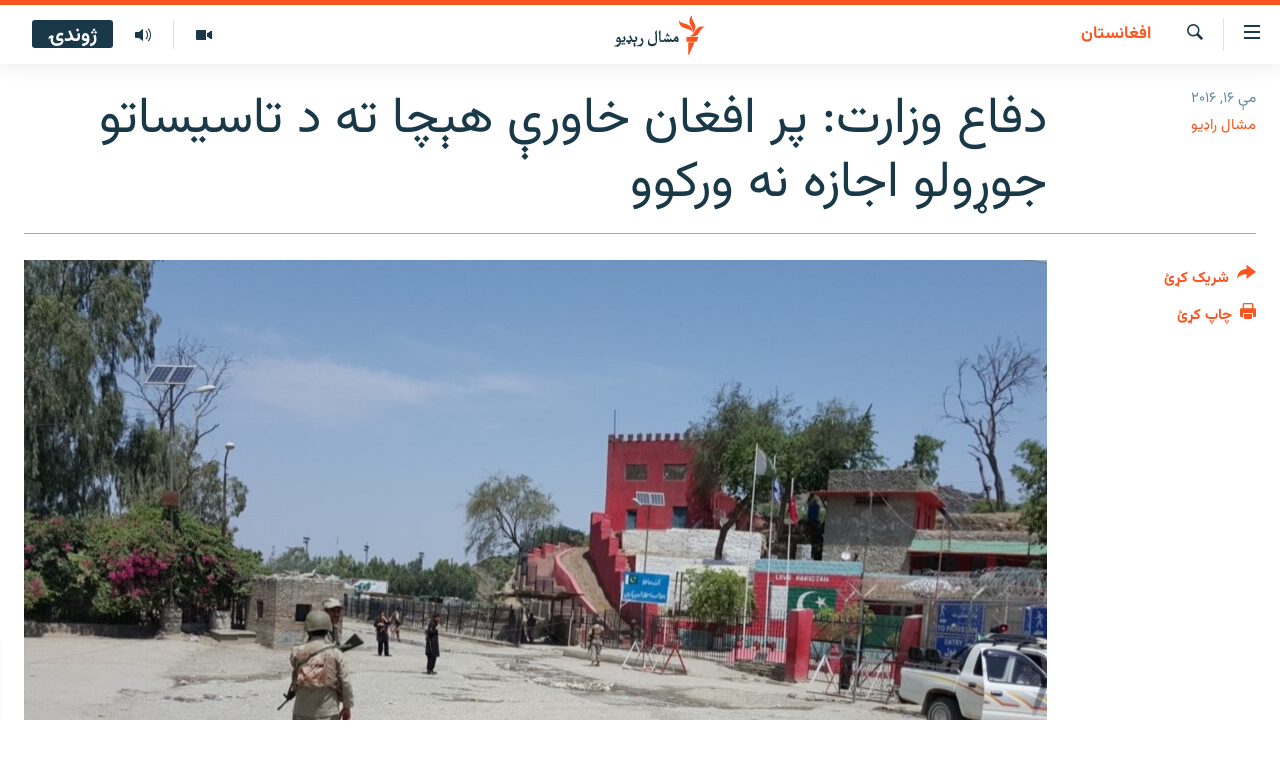

--- FILE ---
content_type: text/html; charset=utf-8
request_url: https://www.mashaalradio.com/a/27737093.html
body_size: 15499
content:

<!DOCTYPE html>
<html lang="ps" dir="rtl" class="no-js">
<head>
<link href="/Content/responsive/RFE/ur-PK/RFE-ur-PK.css?&amp;av=0.0.0.0&amp;cb=370" rel="stylesheet"/>
<script src="https://tags.mashaalradio.com/rferl-pangea/prod/utag.sync.js"></script> <script type='text/javascript' src='https://www.youtube.com/iframe_api' async></script>
<link rel="manifest" href="/manifest.json">
<script type="text/javascript">
//a general 'js' detection, must be on top level in <head>, due to CSS performance
document.documentElement.className = "js";
var cacheBuster = "370";
var appBaseUrl = "/";
var imgEnhancerBreakpoints = [0, 144, 256, 408, 650, 1023, 1597];
var isLoggingEnabled = false;
var isPreviewPage = false;
var isLivePreviewPage = false;
if (!isPreviewPage) {
window.RFE = window.RFE || {};
window.RFE.cacheEnabledByParam = window.location.href.indexOf('nocache=1') === -1;
const url = new URL(window.location.href);
const params = new URLSearchParams(url.search);
// Remove the 'nocache' parameter
params.delete('nocache');
// Update the URL without the 'nocache' parameter
url.search = params.toString();
window.history.replaceState(null, '', url.toString());
} else {
window.addEventListener('load', function() {
const links = window.document.links;
for (let i = 0; i < links.length; i++) {
links[i].href = '#';
links[i].target = '_self';
}
})
}
var pwaEnabled = false;
var swCacheDisabled;
</script>
<meta charset="utf-8" />
<title>دفاع وزارت: پر افغان خاورې هېچا ته د تاسیساتو جوړولو اجازه نه ورکوو</title>
<meta name="description" content="دا په داسې حال کې ده چې ځینو پاکستانيو ورځپاڼو خبر ورکړی چې د تورخم په سیمه کې د ډیورند کرښې ته څېرمه پاکستاني ځواکونو بیا د تاسیساتو جوړول پیل کړي دي." />
<meta name="keywords" content="افغانستان" />
<meta name="viewport" content="width=device-width, initial-scale=1.0" />
<meta http-equiv="X-UA-Compatible" content="IE=edge" />
<meta name="robots" content="max-image-preview:large"><meta property="fb:pages" content="283201628374188" />
<meta name="google-site-verification" content="C3pCXRA2wZEuhWSTlUZCyRINOLWqfeOhbQn1ph__Cg0" />
<link href="https://www.mashaalradio.com/a/27737093.html" rel="canonical" />
<meta name="apple-mobile-web-app-title" content="مشال راډیو" />
<meta name="apple-mobile-web-app-status-bar-style" content="black" />
<meta name="apple-itunes-app" content="app-id=475986784, app-argument=//27737093.rtl" />
<meta property="fb:admins" content="فېسبوک ای ډي شمېره" />
<meta content="دفاع وزارت: پر افغان خاورې هېچا ته د تاسیساتو جوړولو اجازه نه ورکوو" property="og:title" />
<meta content="دا په داسې حال کې ده چې ځینو پاکستانيو ورځپاڼو خبر ورکړی چې د تورخم په سیمه کې د ډیورند کرښې ته څېرمه پاکستاني ځواکونو بیا د تاسیساتو جوړول پیل کړي دي." property="og:description" />
<meta content="article" property="og:type" />
<meta content="https://www.mashaalradio.com/a/27737093.html" property="og:url" />
<meta content="مشال راډيو" property="og:site_name" />
<meta content="https://www.facebook.com/mashaalradio" property="article:publisher" />
<meta content="https://gdb.rferl.org/538c4fad-6401-44d4-b93c-949319fe9cac_w1200_h630.jpg" property="og:image" />
<meta content="1200" property="og:image:width" />
<meta content="630" property="og:image:height" />
<meta content="568280086670706" property="fb:app_id" />
<meta content="مشال راډیو" name="Author" />
<meta content="summary_large_image" name="twitter:card" />
<meta content="@Mashaalradio" name="twitter:site" />
<meta content="https://gdb.rferl.org/538c4fad-6401-44d4-b93c-949319fe9cac_w1200_h630.jpg" name="twitter:image" />
<meta content="دفاع وزارت: پر افغان خاورې هېچا ته د تاسیساتو جوړولو اجازه نه ورکوو" name="twitter:title" />
<meta content="دا په داسې حال کې ده چې ځینو پاکستانيو ورځپاڼو خبر ورکړی چې د تورخم په سیمه کې د ډیورند کرښې ته څېرمه پاکستاني ځواکونو بیا د تاسیساتو جوړول پیل کړي دي." name="twitter:description" />
<link rel="amphtml" href="https://www.mashaalradio.com/amp/27737093.html" />
<script type="application/ld+json">{"articleSection":"افغانستان","isAccessibleForFree":true,"headline":"دفاع وزارت: پر افغان خاورې هېچا ته د تاسیساتو جوړولو اجازه نه ورکوو","inLanguage":"ur-PK","keywords":"افغانستان","author":{"@type":"Person","url":"https://www.mashaalradio.com/author/مشال-راډیو/ubk_qv","description":"مشال راډیو د ۲۰۱۰ز کال د جنورۍ له ۱۵مې راهیسې د خیبر پښتونخوا، د بلوچستان پښتون مېشته سیمو او د ډېورنډ له کرښې سره د افغانستان پښتون مېشته سیمو لپاره خپرونې کوي.","image":{"@type":"ImageObject","url":"https://gdb.rferl.org/e9749c1c-c480-4e56-9dfc-08a353902657.jpg"},"name":"مشال راډیو"},"datePublished":"2016-05-16 08:27:13Z","dateModified":"2016-05-16 08:29:13Z","publisher":{"logo":{"width":512,"height":220,"@type":"ImageObject","url":"https://www.mashaalradio.com/Content/responsive/RFE/ur-PK/img/logo.png"},"@type":"NewsMediaOrganization","url":"https://www.mashaalradio.com","sameAs":["https://www.facebook.com/mashaalradio","https://twitter.com/Mashaalradio","https://www.youtube.com/user/mashaalradio","https://www.instagram.com/mashaalradio/"],"name":"مشال راډیو","alternateName":"مشال رېډیو\r\nمشال ریډیو"},"@context":"https://schema.org","@type":"NewsArticle","mainEntityOfPage":"https://www.mashaalradio.com/a/27737093.html","url":"https://www.mashaalradio.com/a/27737093.html","description":"دا په داسې حال کې ده چې ځینو پاکستانيو ورځپاڼو خبر ورکړی چې د تورخم په سیمه کې د ډیورند کرښې ته څېرمه پاکستاني ځواکونو بیا د تاسیساتو جوړول پیل کړي دي.","image":{"width":1080,"height":608,"@type":"ImageObject","url":"https://gdb.rferl.org/538c4fad-6401-44d4-b93c-949319fe9cac_w1080_h608.jpg"},"name":"دفاع وزارت: پر افغان خاورې هېچا ته د تاسیساتو جوړولو اجازه نه ورکوو"}</script>
<script src="/Scripts/responsive/infographics.b?v=dVbZ-Cza7s4UoO3BqYSZdbxQZVF4BOLP5EfYDs4kqEo1&amp;av=0.0.0.0&amp;cb=370"></script>
<script src="/Scripts/responsive/loader.b?v=Q26XNwrL6vJYKjqFQRDnx01Lk2pi1mRsuLEaVKMsvpA1&amp;av=0.0.0.0&amp;cb=370"></script>
<link rel="icon" type="image/svg+xml" href="/Content/responsive/RFE/img/webApp/favicon.svg" />
<link rel="alternate icon" href="/Content/responsive/RFE/img/webApp/favicon.ico" />
<link rel="mask-icon" color="#ea6903" href="/Content/responsive/RFE/img/webApp/favicon_safari.svg" />
<link rel="apple-touch-icon" sizes="152x152" href="/Content/responsive/RFE/img/webApp/ico-152x152.png" />
<link rel="apple-touch-icon" sizes="144x144" href="/Content/responsive/RFE/img/webApp/ico-144x144.png" />
<link rel="apple-touch-icon" sizes="114x114" href="/Content/responsive/RFE/img/webApp/ico-114x114.png" />
<link rel="apple-touch-icon" sizes="72x72" href="/Content/responsive/RFE/img/webApp/ico-72x72.png" />
<link rel="apple-touch-icon-precomposed" href="/Content/responsive/RFE/img/webApp/ico-57x57.png" />
<link rel="icon" sizes="192x192" href="/Content/responsive/RFE/img/webApp/ico-192x192.png" />
<link rel="icon" sizes="128x128" href="/Content/responsive/RFE/img/webApp/ico-128x128.png" />
<meta name="msapplication-TileColor" content="#ffffff" />
<meta name="msapplication-TileImage" content="/Content/responsive/RFE/img/webApp/ico-144x144.png" />
<link rel="preload" href="/Content/responsive/fonts/Vazirmatn-Regular.woff2" type="font/woff2" as="font" crossorigin="anonymous" />
<link rel="alternate" type="application/rss+xml" title="RFE/RL - Top Stories [RSS]" href="/api/" />
<link rel="sitemap" type="application/rss+xml" href="/sitemap.xml" />
</head>
<body class=" nav-no-loaded cc_theme pg-article print-lay-article js-category-to-nav nojs-images ">
<script type="text/javascript" >
var analyticsData = {url:"https://www.mashaalradio.com/a/27737093.html",property_id:"438",article_uid:"27737093",page_title:"دفاع وزارت: پر افغان خاورې هېچا ته د تاسیساتو جوړولو اجازه نه ورکوو",page_type:"article",content_type:"article",subcontent_type:"article",last_modified:"2016-05-16 08:29:13Z",pub_datetime:"2016-05-16 08:27:13Z",pub_year:"2016",pub_month:"05",pub_day:"16",pub_hour:"08",pub_weekday:"Monday",section:"افغانستان",english_section:"afghanistan",byline:"مشال راډیو",categories:"afghanistan",domain:"www.mashaalradio.com",language:"Pashto",language_service:"RFERL Radio Mashall",platform:"web",copied:"no",copied_article:"",copied_title:"",runs_js:"Yes",cms_release:"8.44.0.0.370",enviro_type:"prod",slug:"",entity:"RFE",short_language_service:"PAK",platform_short:"W",page_name:"دفاع وزارت: پر افغان خاورې هېچا ته د تاسیساتو جوړولو اجازه نه ورکوو"};
</script>
<noscript><iframe src="https://www.googletagmanager.com/ns.html?id=GTM-WXZBPZ" height="0" width="0" style="display:none;visibility:hidden"></iframe></noscript><script type="text/javascript" data-cookiecategory="analytics">
var gtmEventObject = Object.assign({}, analyticsData, {event: 'page_meta_ready'});window.dataLayer = window.dataLayer || [];window.dataLayer.push(gtmEventObject);
if (top.location === self.location) { //if not inside of an IFrame
var renderGtm = "true";
if (renderGtm === "true") {
(function(w,d,s,l,i){w[l]=w[l]||[];w[l].push({'gtm.start':new Date().getTime(),event:'gtm.js'});var f=d.getElementsByTagName(s)[0],j=d.createElement(s),dl=l!='dataLayer'?'&l='+l:'';j.async=true;j.src='//www.googletagmanager.com/gtm.js?id='+i+dl;f.parentNode.insertBefore(j,f);})(window,document,'script','dataLayer','GTM-WXZBPZ');
}
}
</script>
<!--Analytics tag js version start-->
<script type="text/javascript" data-cookiecategory="analytics">
var utag_data = Object.assign({}, analyticsData, {});
if(typeof(TealiumTagFrom)==='function' && typeof(TealiumTagSearchKeyword)==='function') {
var utag_from=TealiumTagFrom();var utag_searchKeyword=TealiumTagSearchKeyword();
if(utag_searchKeyword!=null && utag_searchKeyword!=='' && utag_data["search_keyword"]==null) utag_data["search_keyword"]=utag_searchKeyword;if(utag_from!=null && utag_from!=='') utag_data["from"]=TealiumTagFrom();}
if(window.top!== window.self&&utag_data.page_type==="snippet"){utag_data.page_type = 'iframe';}
try{if(window.top!==window.self&&window.self.location.hostname===window.top.location.hostname){utag_data.platform = 'self-embed';utag_data.platform_short = 'se';}}catch(e){if(window.top!==window.self&&window.self.location.search.includes("platformType=self-embed")){utag_data.platform = 'cross-promo';utag_data.platform_short = 'cp';}}
(function(a,b,c,d){ a="https://tags.mashaalradio.com/rferl-pangea/prod/utag.js"; b=document;c="script";d=b.createElement(c);d.src=a;d.type="text/java"+c;d.async=true; a=b.getElementsByTagName(c)[0];a.parentNode.insertBefore(d,a); })();
</script>
<!--Analytics tag js version end-->
<!-- Analytics tag management NoScript -->
<noscript>
<img style="position: absolute; border: none;" src="https://ssc.mashaalradio.com/b/ss/bbgprod,bbgentityrferl/1/G.4--NS/390686034?pageName=rfe%3apak%3aw%3aarticle%3a%d8%af%d9%81%d8%a7%d8%b9%20%d9%88%d8%b2%d8%a7%d8%b1%d8%aa%3a%20%d9%be%d8%b1%20%d8%a7%d9%81%d8%ba%d8%a7%d9%86%20%d8%ae%d8%a7%d9%88%d8%b1%db%90%20%d9%87%db%90%da%86%d8%a7%20%d8%aa%d9%87%20%d8%af%20%d8%aa%d8%a7%d8%b3%db%8c%d8%b3%d8%a7%d8%aa%d9%88%20%d8%ac%d9%88%da%93%d9%88%d9%84%d9%88%20%d8%a7%d8%ac%d8%a7%d8%b2%d9%87%20%d9%86%d9%87%20%d9%88%d8%b1%da%a9%d9%88%d9%88&amp;c6=%d8%af%d9%81%d8%a7%d8%b9%20%d9%88%d8%b2%d8%a7%d8%b1%d8%aa%3a%20%d9%be%d8%b1%20%d8%a7%d9%81%d8%ba%d8%a7%d9%86%20%d8%ae%d8%a7%d9%88%d8%b1%db%90%20%d9%87%db%90%da%86%d8%a7%20%d8%aa%d9%87%20%d8%af%20%d8%aa%d8%a7%d8%b3%db%8c%d8%b3%d8%a7%d8%aa%d9%88%20%d8%ac%d9%88%da%93%d9%88%d9%84%d9%88%20%d8%a7%d8%ac%d8%a7%d8%b2%d9%87%20%d9%86%d9%87%20%d9%88%d8%b1%da%a9%d9%88%d9%88&amp;v36=8.44.0.0.370&amp;v6=D=c6&amp;g=https%3a%2f%2fwww.mashaalradio.com%2fa%2f27737093.html&amp;c1=D=g&amp;v1=D=g&amp;events=event1,event52&amp;c16=rferl%20radio%20mashall&amp;v16=D=c16&amp;c5=afghanistan&amp;v5=D=c5&amp;ch=%d8%a7%d9%81%d8%ba%d8%a7%d9%86%d8%b3%d8%aa%d8%a7%d9%86&amp;c15=pashto&amp;v15=D=c15&amp;c4=article&amp;v4=D=c4&amp;c14=27737093&amp;v14=D=c14&amp;v20=no&amp;c17=web&amp;v17=D=c17&amp;mcorgid=518abc7455e462b97f000101%40adobeorg&amp;server=www.mashaalradio.com&amp;pageType=D=c4&amp;ns=bbg&amp;v29=D=server&amp;v25=rfe&amp;v30=438&amp;v105=D=User-Agent " alt="analytics" width="1" height="1" /></noscript>
<!-- End of Analytics tag management NoScript -->
<!--*** Accessibility links - For ScreenReaders only ***-->
<section>
<div class="sr-only">
<h2>د لاسرسي ځای</h2>
<ul>
<li><a href="#content" data-disable-smooth-scroll="1">عمومي پاڼې یا موضوع ته لاړ شئ</a></li>
<li><a href="#navigation" data-disable-smooth-scroll="1">عمومي یا کورپاڼې ته لاړ شئ</a></li>
<li><a href="#txtHeaderSearch" data-disable-smooth-scroll="1">لټون ته ورشئ</a></li>
</ul>
</div>
</section>
<div dir="rtl">
<div id="page">
<aside>
<div class="c-lightbox overlay-modal">
<div class="c-lightbox__intro">
<h2 class="c-lightbox__intro-title"></h2>
<button class="btn btn--rounded c-lightbox__btn c-lightbox__intro-next" title="بل">
<span class="ico ico--rounded ico-chevron-forward"></span>
<span class="sr-only">بل</span>
</button>
</div>
<div class="c-lightbox__nav">
<button class="btn btn--rounded c-lightbox__btn c-lightbox__btn--close" title="بندول">
<span class="ico ico--rounded ico-close"></span>
<span class="sr-only">بندول</span>
</button>
<button class="btn btn--rounded c-lightbox__btn c-lightbox__btn--prev" title="پخوانی">
<span class="ico ico--rounded ico-chevron-backward"></span>
<span class="sr-only">پخوانی</span>
</button>
<button class="btn btn--rounded c-lightbox__btn c-lightbox__btn--next" title="بل">
<span class="ico ico--rounded ico-chevron-forward"></span>
<span class="sr-only">بل</span>
</button>
</div>
<div class="c-lightbox__content-wrap">
<figure class="c-lightbox__content">
<span class="c-spinner c-spinner--lightbox">
<img src="/Content/responsive/img/player-spinner.png"
alt="تم شئ"
title="تم شئ" />
</span>
<div class="c-lightbox__img">
<div class="thumb">
<img src="" alt="" />
</div>
</div>
<figcaption>
<div class="c-lightbox__info c-lightbox__info--foot">
<span class="c-lightbox__counter"></span>
<span class="caption c-lightbox__caption"></span>
</div>
</figcaption>
</figure>
</div>
<div class="hidden">
<div class="content-advisory__box content-advisory__box--lightbox">
<span class="content-advisory__box-text">په دې انځور کې ځېنې هغه شیان ښودل شوي چې د ځېنو لپاره ښايي د خپګان یا غوسې وړ وګرځي.</span>
<button class="btn btn--transparent content-advisory__box-btn m-t-md" value="text" type="button">
<span class="btn__text">
د لیدو لپاره کلېک وکړئ
</span>
</button>
</div>
</div>
</div>
<div class="print-dialogue">
<div class="container">
<h3 class="print-dialogue__title section-head">د پرنټولو لارې</h3>
<div class="print-dialogue__opts">
<ul class="print-dialogue__opt-group">
<li class="form__group form__group--checkbox">
<input class="form__check " id="checkboxImages" name="checkboxImages" type="checkbox" checked="checked" />
<label for="checkboxImages" class="form__label m-t-md">انځورونه</label>
</li>
<li class="form__group form__group--checkbox">
<input class="form__check " id="checkboxMultimedia" name="checkboxMultimedia" type="checkbox" checked="checked" />
<label for="checkboxMultimedia" class="form__label m-t-md">انځور او ویډیو</label>
</li>
</ul>
<ul class="print-dialogue__opt-group">
<li class="form__group form__group--checkbox">
<input class="form__check " id="checkboxEmbedded" name="checkboxEmbedded" type="checkbox" checked="checked" />
<label for="checkboxEmbedded" class="form__label m-t-md">له بهره تړل شوی مطلب</label>
</li>
<li class="form__group form__group--checkbox">
<input class="form__check " id="checkboxComments" name="checkboxComments" type="checkbox" />
<label for="checkboxComments" class="form__label m-t-md">تبصرې</label>
</li>
</ul>
</div>
<div class="print-dialogue__buttons">
<button class="btn btn--secondary close-button" type="button" title="لغو کړئ">
<span class="btn__text ">لغو کړئ</span>
</button>
<button class="btn btn-cust-print m-l-sm" type="button" title="چاپ کړئ">
<span class="btn__text ">چاپ کړئ</span>
</button>
</div>
</div>
</div>
<div class="ctc-message pos-fix">
<div class="ctc-message__inner">دا لېنک کاپي شو</div>
</div>
</aside>
<div class="hdr-20 hdr-20--big">
<div class="hdr-20__inner">
<div class="hdr-20__max pos-rel">
<div class="hdr-20__side hdr-20__side--primary d-flex">
<label data-for="main-menu-ctrl" data-switcher-trigger="true" data-switch-target="main-menu-ctrl" class="burger hdr-trigger pos-rel trans-trigger" data-trans-evt="click" data-trans-id="menu">
<span class="ico ico-close hdr-trigger__ico hdr-trigger__ico--close burger__ico burger__ico--close"></span>
<span class="ico ico-menu hdr-trigger__ico hdr-trigger__ico--open burger__ico burger__ico--open"></span>
</label>
<div class="menu-pnl pos-fix trans-target" data-switch-target="main-menu-ctrl" data-trans-id="menu">
<div class="menu-pnl__inner">
<nav class="main-nav menu-pnl__item menu-pnl__item--first">
<ul class="main-nav__list accordeon" data-analytics-tales="false" data-promo-name="link" data-location-name="nav,secnav">
<li class="main-nav__item">
<a class="main-nav__item-name main-nav__item-name--link" href="https://www.mashaalradio.com/" title="کور" >کور</a>
</li>
<li class="main-nav__item">
<a class="main-nav__item-name main-nav__item-name--link" href="/خبرونه" title="لنډ خبرونه" data-item-name="news" >لنډ خبرونه</a>
</li>
<li class="main-nav__item">
<a class="main-nav__item-name main-nav__item-name--link" href="/pakhtunkhwa-tribal-districts" title="پښتونخوا او قبایل" data-item-name="pashtunkhwa" >پښتونخوا او قبایل</a>
</li>
<li class="main-nav__item">
<a class="main-nav__item-name main-nav__item-name--link" href="/بلوچستان" title="بلوچستان" data-item-name="balochistan" >بلوچستان</a>
</li>
<li class="main-nav__item">
<a class="main-nav__item-name main-nav__item-name--link" href="/pakistan-content" title="پاکستان" data-item-name="pakistan" >پاکستان</a>
</li>
<li class="main-nav__item">
<a class="main-nav__item-name main-nav__item-name--link" href="/afghanistan-content" title="افغانستان" data-item-name="afghanistan-reports" >افغانستان</a>
</li>
<li class="main-nav__item">
<a class="main-nav__item-name main-nav__item-name--link" href="/نړیوال_راپورونه" title="نړۍ" data-item-name="world" >نړۍ</a>
</li>
<li class="main-nav__item">
<a class="main-nav__item-name main-nav__item-name--link" href="/intreviews-analysis" title="ځانګړې مرکې، شننې" data-item-name="exclusive-interviews-blogs" >ځانګړې مرکې، شننې</a>
</li>
<li class="main-nav__item">
<a class="main-nav__item-name main-nav__item-name--link" href="/ویډیو" title="انځور او ویډیو" data-item-name="multimedia" >انځور او ویډیو</a>
</li>
<li class="main-nav__item">
<a class="main-nav__item-name main-nav__item-name--link" href="/weekly-programs" title="اوونیزې خپرونې" data-item-name="features" >اوونیزې خپرونې</a>
</li>
<li class="main-nav__item">
<a class="main-nav__item-name main-nav__item-name--link" href="/all-broadcast-programs" title="۱۴ ساعته راډیويي خپرونې" data-item-name="radio_programs" >۱۴ ساعته راډیويي خپرونې</a>
</li>
</ul>
</nav>
<div class="menu-pnl__item">
<a href="https://gandhara.rferl.org" class="menu-pnl__item-link" alt="Gandhara">Gandhara</a>
</div>
<div class="menu-pnl__item menu-pnl__item--social">
<h5 class="menu-pnl__sub-head">موږ وڅارئ</h5>
<a href="https://www.facebook.com/mashaalradio" title="فېسبوک کې مو خپل کړی" data-analytics-text="follow_on_facebook" class="btn btn--rounded btn--social-inverted menu-pnl__btn js-social-btn btn-facebook" target="_blank" rel="noopener">
<span class="ico ico-facebook-alt ico--rounded"></span>
</a>
<a href="https://twitter.com/Mashaalradio" title="په ټویټر کې راسره شی" data-analytics-text="follow_on_twitter" class="btn btn--rounded btn--social-inverted menu-pnl__btn js-social-btn btn-twitter" target="_blank" rel="noopener">
<span class="ico ico-twitter ico--rounded"></span>
</a>
<a href="https://www.youtube.com/user/mashaalradio" title="یوټیوب کې مو ولټوﺉ" data-analytics-text="follow_on_youtube" class="btn btn--rounded btn--social-inverted menu-pnl__btn js-social-btn btn-youtube" target="_blank" rel="noopener">
<span class="ico ico-youtube ico--rounded"></span>
</a>
<a href="https://www.instagram.com/mashaalradio/" title="موږ پر انسټاګرام تعقیب کړئ" data-analytics-text="follow_on_instagram" class="btn btn--rounded btn--social-inverted menu-pnl__btn js-social-btn btn-instagram" target="_blank" rel="noopener">
<span class="ico ico-instagram ico--rounded"></span>
</a>
</div>
<div class="menu-pnl__item">
<a href="/navigation/allsites" class="menu-pnl__item-link">
<span class="ico ico-languages "></span>
د ازادې اروپا راډیو ټولې ووبپاڼې
</a>
</div>
</div>
</div>
<label data-for="top-search-ctrl" data-switcher-trigger="true" data-switch-target="top-search-ctrl" class="top-srch-trigger hdr-trigger">
<span class="ico ico-close hdr-trigger__ico hdr-trigger__ico--close top-srch-trigger__ico top-srch-trigger__ico--close"></span>
<span class="ico ico-search hdr-trigger__ico hdr-trigger__ico--open top-srch-trigger__ico top-srch-trigger__ico--open"></span>
</label>
<div class="srch-top srch-top--in-header" data-switch-target="top-search-ctrl">
<div class="container">
<form action="/s" class="srch-top__form srch-top__form--in-header" id="form-topSearchHeader" method="get" role="search"><label for="txtHeaderSearch" class="sr-only">لټون</label>
<input type="text" id="txtHeaderSearch" name="k" placeholder="متن لټول" accesskey="s" value="" class="srch-top__input analyticstag-event" onkeydown="if (event.keyCode === 13) { FireAnalyticsTagEventOnSearch('search', $dom.get('#txtHeaderSearch')[0].value) }" />
<button title="لټون" type="submit" class="btn btn--top-srch analyticstag-event" onclick="FireAnalyticsTagEventOnSearch('search', $dom.get('#txtHeaderSearch')[0].value) ">
<span class="ico ico-search"></span>
</button></form>
</div>
</div>
<a href="/" class="main-logo-link">
<img src="/Content/responsive/RFE/ur-PK/img/logo-compact.svg" class="main-logo main-logo--comp" alt="د ووبپاڼې نښان">
<img src="/Content/responsive/RFE/ur-PK/img/logo.svg" class="main-logo main-logo--big" alt="د ووبپاڼې نښان">
</a>
</div>
<div class="hdr-20__side hdr-20__side--secondary d-flex">
<a href="/programs/radio" title="ټولې خپرونې" class="hdr-20__secondary-item" data-item-name="audio">
<span class="ico ico-audio hdr-20__secondary-icon"></span>
</a>
<a href="/ویډیو" title="انځور او ویډیو" class="hdr-20__secondary-item" data-item-name="video">
<span class="ico ico-video hdr-20__secondary-icon"></span>
</a>
<a href="/s" title="لټون" class="hdr-20__secondary-item hdr-20__secondary-item--search" data-item-name="search">
<span class="ico ico-search hdr-20__secondary-icon hdr-20__secondary-icon--search"></span>
</a>
<div class="hdr-20__secondary-item live-b-drop">
<div class="live-b-drop__off">
<a href="/live" class="live-b-drop__link" title="ژوندۍ" data-item-name="live">
<span class="badge badge--live-btn badge--live-btn-off">
ژوندۍ
</span>
</a>
</div>
<div class="live-b-drop__on hidden">
<label data-for="live-ctrl" data-switcher-trigger="true" data-switch-target="live-ctrl" class="live-b-drop__label pos-rel">
<span class="badge badge--live badge--live-btn">
ژوندۍ
</span>
<span class="ico ico-close live-b-drop__label-ico live-b-drop__label-ico--close"></span>
</label>
<div class="live-b-drop__panel" id="targetLivePanelDiv" data-switch-target="live-ctrl"></div>
</div>
</div>
<div class="srch-bottom">
<form action="/s" class="srch-bottom__form d-flex" id="form-bottomSearch" method="get" role="search"><label for="txtSearch" class="sr-only">لټون</label>
<input type="search" id="txtSearch" name="k" placeholder="متن لټول" accesskey="s" value="" class="srch-bottom__input analyticstag-event" onkeydown="if (event.keyCode === 13) { FireAnalyticsTagEventOnSearch('search', $dom.get('#txtSearch')[0].value) }" />
<button title="لټون" type="submit" class="btn btn--bottom-srch analyticstag-event" onclick="FireAnalyticsTagEventOnSearch('search', $dom.get('#txtSearch')[0].value) ">
<span class="ico ico-search"></span>
</button></form>
</div>
</div>
<img src="/Content/responsive/RFE/ur-PK/img/logo-print.gif" class="logo-print" alt="د ووبپاڼې نښان">
<img src="/Content/responsive/RFE/ur-PK/img/logo-print_color.png" class="logo-print logo-print--color" alt="د ووبپاڼې نښان">
</div>
</div>
</div>
<script>
if (document.body.className.indexOf('pg-home') > -1) {
var nav2In = document.querySelector('.hdr-20__inner');
var nav2Sec = document.querySelector('.hdr-20__side--secondary');
var secStyle = window.getComputedStyle(nav2Sec);
if (nav2In && window.pageYOffset < 150 && secStyle['position'] !== 'fixed') {
nav2In.classList.add('hdr-20__inner--big')
}
}
</script>
<div class="c-hlights c-hlights--breaking c-hlights--no-item" data-hlight-display="mobile,desktop">
<div class="c-hlights__wrap container p-0">
<div class="c-hlights__nav">
<a role="button" href="#" title="پخوانی">
<span class="ico ico-chevron-backward m-0"></span>
<span class="sr-only">پخوانی</span>
</a>
<a role="button" href="#" title="بل">
<span class="ico ico-chevron-forward m-0"></span>
<span class="sr-only">بل</span>
</a>
</div>
<span class="c-hlights__label">
<span class="">تازه خبر</span>
<span class="switcher-trigger">
<label data-for="more-less-1" data-switcher-trigger="true" class="switcher-trigger__label switcher-trigger__label--more p-b-0" title="نور وګوره">
<span class="ico ico-chevron-down"></span>
</label>
<label data-for="more-less-1" data-switcher-trigger="true" class="switcher-trigger__label switcher-trigger__label--less p-b-0" title="کم وښیاست">
<span class="ico ico-chevron-up"></span>
</label>
</span>
</span>
<ul class="c-hlights__items switcher-target" data-switch-target="more-less-1">
</ul>
</div>
</div> <div id="content">
<main class="container">
<div class="hdr-container">
<div class="row">
<div class="col-category col-xs-12 col-md-2 pull-left"> <div class="category js-category">
<a class="" href="/%D8%A7%D9%81%D8%BA%D8%A7%D9%86%D8%B3%D8%AA%D8%A7%D9%86">افغانستان</a> </div>
</div><div class="col-title col-xs-12 col-md-10 pull-right"> <h1 class="title pg-title">
دفاع وزارت: پر افغان خاورې هېچا ته د تاسیساتو جوړولو اجازه نه ورکوو
</h1>
</div><div class="col-publishing-details col-xs-12 col-sm-12 col-md-2 pull-left"> <div class="publishing-details ">
<div class="published">
<span class="date" >
<time pubdate="pubdate" datetime="2016-05-16T13:27:13+05:00">
مې ۱۶, ۲۰۱۶
</time>
</span>
</div>
<div class="links">
<ul class="links__list links__list--column">
<li class="links__item">
<a class="links__item-link" href="/author/مشال-راډیو/ubk_qv" title="مشال راډیو">مشال راډیو</a>
</li>
</ul>
</div>
</div>
</div><div class="col-lg-12 separator"> <div class="separator">
<hr class="title-line" />
</div>
</div><div class="col-multimedia col-xs-12 col-md-10 pull-right"> <div class="cover-media">
<figure class="media-image js-media-expand">
<div class="img-wrap">
<div class="thumb thumb16_9">
<img src="https://gdb.rferl.org/538c4fad-6401-44d4-b93c-949319fe9cac_w250_r1_s.jpg" alt="" />
</div>
</div>
</figure>
</div>
</div><div class="col-xs-12 col-md-2 pull-left article-share pos-rel"> <div class="share--box">
<div class="sticky-share-container" style="display:none">
<div class="container">
<a href="https://www.mashaalradio.com" id="logo-sticky-share">&nbsp;</a>
<div class="pg-title pg-title--sticky-share">
دفاع وزارت: پر افغان خاورې هېچا ته د تاسیساتو جوړولو اجازه نه ورکوو
</div>
<div class="sticked-nav-actions">
<!--This part is for sticky navigation display-->
<p class="buttons link-content-sharing p-0 ">
<button class="btn btn--link btn-content-sharing p-t-0 " id="btnContentSharing" value="text" role="Button" type="" title="د شریکولو نورې لارې">
<span class="ico ico-share ico--l"></span>
<span class="btn__text ">
شریک کړئ
</span>
</button>
</p>
<aside class="content-sharing js-content-sharing js-content-sharing--apply-sticky content-sharing--sticky"
role="complementary"
data-share-url="https://www.mashaalradio.com/a/27737093.html" data-share-title="دفاع وزارت: پر افغان خاورې هېچا ته د تاسیساتو جوړولو اجازه نه ورکوو" data-share-text="دا په داسې حال کې ده چې ځینو پاکستانيو ورځپاڼو خبر ورکړی چې د تورخم په سیمه کې د ډیورند کرښې ته څېرمه پاکستاني ځواکونو بیا د تاسیساتو جوړول پیل کړي دي.">
<div class="content-sharing__popover">
<h6 class="content-sharing__title">شریک کړئ</h6>
<button href="#close" id="btnCloseSharing" class="btn btn--text-like content-sharing__close-btn">
<span class="ico ico-close ico--l"></span>
</button>
<ul class="content-sharing__list">
<li class="content-sharing__item">
<div class="ctc ">
<input type="text" class="ctc__input" readonly="readonly">
<a href="" js-href="https://www.mashaalradio.com/a/27737093.html" class="content-sharing__link ctc__button">
<span class="ico ico-copy-link ico--rounded ico--s"></span>
<span class="content-sharing__link-text">لېنک کاپي کړئ</span>
</a>
</div>
</li>
<li class="content-sharing__item">
<a href="https://facebook.com/sharer.php?u=https%3a%2f%2fwww.mashaalradio.com%2fa%2f27737093.html"
data-analytics-text="share_on_facebook"
title="Facebook" target="_blank"
class="content-sharing__link js-social-btn">
<span class="ico ico-facebook ico--rounded ico--s"></span>
<span class="content-sharing__link-text">Facebook</span>
</a>
</li>
<li class="content-sharing__item">
<a href="https://twitter.com/share?url=https%3a%2f%2fwww.mashaalradio.com%2fa%2f27737093.html&amp;text=%d8%af%d9%81%d8%a7%d8%b9+%d9%88%d8%b2%d8%a7%d8%b1%d8%aa%3a+%d9%be%d8%b1+%d8%a7%d9%81%d8%ba%d8%a7%d9%86+%d8%ae%d8%a7%d9%88%d8%b1%db%90+%d9%87%db%90%da%86%d8%a7+%d8%aa%d9%87+%d8%af+%d8%aa%d8%a7%d8%b3%db%8c%d8%b3%d8%a7%d8%aa%d9%88+%d8%ac%d9%88%da%93%d9%88%d9%84%d9%88+%d8%a7%d8%ac%d8%a7%d8%b2%d9%87+%d9%86%d9%87+%d9%88%d8%b1%da%a9%d9%88%d9%88"
data-analytics-text="share_on_twitter"
title="X (Twitter)" target="_blank"
class="content-sharing__link js-social-btn">
<span class="ico ico-twitter ico--rounded ico--s"></span>
<span class="content-sharing__link-text">X (Twitter)</span>
</a>
</li>
<li class="content-sharing__item visible-xs-inline-block visible-sm-inline-block">
<a href="whatsapp://send?text=https%3a%2f%2fwww.mashaalradio.com%2fa%2f27737093.html"
data-analytics-text="share_on_whatsapp"
title="WhatsApp" target="_blank"
class="content-sharing__link js-social-btn">
<span class="ico ico-whatsapp ico--rounded ico--s"></span>
<span class="content-sharing__link-text">WhatsApp</span>
</a>
</li>
<li class="content-sharing__item visible-md-inline-block visible-lg-inline-block">
<a href="https://web.whatsapp.com/send?text=https%3a%2f%2fwww.mashaalradio.com%2fa%2f27737093.html"
data-analytics-text="share_on_whatsapp_desktop"
title="WhatsApp" target="_blank"
class="content-sharing__link js-social-btn">
<span class="ico ico-whatsapp ico--rounded ico--s"></span>
<span class="content-sharing__link-text">WhatsApp</span>
</a>
</li>
<li class="content-sharing__item">
<a href="mailto:?body=https%3a%2f%2fwww.mashaalradio.com%2fa%2f27737093.html&amp;subject=دفاع وزارت: پر افغان خاورې هېچا ته د تاسیساتو جوړولو اجازه نه ورکوو"
title="Email"
class="content-sharing__link ">
<span class="ico ico-email ico--rounded ico--s"></span>
<span class="content-sharing__link-text">Email</span>
</a>
</li>
</ul>
</div>
</aside>
</div>
</div>
</div>
<div class="links">
<p class="buttons link-content-sharing p-0 ">
<button class="btn btn--link btn-content-sharing p-t-0 " id="btnContentSharing" value="text" role="Button" type="" title="د شریکولو نورې لارې">
<span class="ico ico-share ico--l"></span>
<span class="btn__text ">
شریک کړئ
</span>
</button>
</p>
<aside class="content-sharing js-content-sharing " role="complementary"
data-share-url="https://www.mashaalradio.com/a/27737093.html" data-share-title="دفاع وزارت: پر افغان خاورې هېچا ته د تاسیساتو جوړولو اجازه نه ورکوو" data-share-text="دا په داسې حال کې ده چې ځینو پاکستانيو ورځپاڼو خبر ورکړی چې د تورخم په سیمه کې د ډیورند کرښې ته څېرمه پاکستاني ځواکونو بیا د تاسیساتو جوړول پیل کړي دي.">
<div class="content-sharing__popover">
<h6 class="content-sharing__title">شریک کړئ</h6>
<button href="#close" id="btnCloseSharing" class="btn btn--text-like content-sharing__close-btn">
<span class="ico ico-close ico--l"></span>
</button>
<ul class="content-sharing__list">
<li class="content-sharing__item">
<div class="ctc ">
<input type="text" class="ctc__input" readonly="readonly">
<a href="" js-href="https://www.mashaalradio.com/a/27737093.html" class="content-sharing__link ctc__button">
<span class="ico ico-copy-link ico--rounded ico--l"></span>
<span class="content-sharing__link-text">لېنک کاپي کړئ</span>
</a>
</div>
</li>
<li class="content-sharing__item">
<a href="https://facebook.com/sharer.php?u=https%3a%2f%2fwww.mashaalradio.com%2fa%2f27737093.html"
data-analytics-text="share_on_facebook"
title="Facebook" target="_blank"
class="content-sharing__link js-social-btn">
<span class="ico ico-facebook ico--rounded ico--l"></span>
<span class="content-sharing__link-text">Facebook</span>
</a>
</li>
<li class="content-sharing__item">
<a href="https://twitter.com/share?url=https%3a%2f%2fwww.mashaalradio.com%2fa%2f27737093.html&amp;text=%d8%af%d9%81%d8%a7%d8%b9+%d9%88%d8%b2%d8%a7%d8%b1%d8%aa%3a+%d9%be%d8%b1+%d8%a7%d9%81%d8%ba%d8%a7%d9%86+%d8%ae%d8%a7%d9%88%d8%b1%db%90+%d9%87%db%90%da%86%d8%a7+%d8%aa%d9%87+%d8%af+%d8%aa%d8%a7%d8%b3%db%8c%d8%b3%d8%a7%d8%aa%d9%88+%d8%ac%d9%88%da%93%d9%88%d9%84%d9%88+%d8%a7%d8%ac%d8%a7%d8%b2%d9%87+%d9%86%d9%87+%d9%88%d8%b1%da%a9%d9%88%d9%88"
data-analytics-text="share_on_twitter"
title="X (Twitter)" target="_blank"
class="content-sharing__link js-social-btn">
<span class="ico ico-twitter ico--rounded ico--l"></span>
<span class="content-sharing__link-text">X (Twitter)</span>
</a>
</li>
<li class="content-sharing__item visible-xs-inline-block visible-sm-inline-block">
<a href="whatsapp://send?text=https%3a%2f%2fwww.mashaalradio.com%2fa%2f27737093.html"
data-analytics-text="share_on_whatsapp"
title="WhatsApp" target="_blank"
class="content-sharing__link js-social-btn">
<span class="ico ico-whatsapp ico--rounded ico--l"></span>
<span class="content-sharing__link-text">WhatsApp</span>
</a>
</li>
<li class="content-sharing__item visible-md-inline-block visible-lg-inline-block">
<a href="https://web.whatsapp.com/send?text=https%3a%2f%2fwww.mashaalradio.com%2fa%2f27737093.html"
data-analytics-text="share_on_whatsapp_desktop"
title="WhatsApp" target="_blank"
class="content-sharing__link js-social-btn">
<span class="ico ico-whatsapp ico--rounded ico--l"></span>
<span class="content-sharing__link-text">WhatsApp</span>
</a>
</li>
<li class="content-sharing__item">
<a href="mailto:?body=https%3a%2f%2fwww.mashaalradio.com%2fa%2f27737093.html&amp;subject=دفاع وزارت: پر افغان خاورې هېچا ته د تاسیساتو جوړولو اجازه نه ورکوو"
title="Email"
class="content-sharing__link ">
<span class="ico ico-email ico--rounded ico--l"></span>
<span class="content-sharing__link-text">Email</span>
</a>
</li>
</ul>
</div>
</aside>
<p class="link-print visible-md visible-lg buttons p-0">
<button class="btn btn--link btn-print p-t-0" onclick="if (typeof FireAnalyticsTagEvent === 'function') {FireAnalyticsTagEvent({ on_page_event: 'print_story' });}return false" title="کنټرول پي">
<span class="ico ico-print"></span>
<span class="btn__text">چاپ کړئ</span>
</button>
</p>
</div>
</div>
</div>
</div>
</div>
<div class="body-container">
<div class="row">
<div class="col-xs-12 col-sm-12 col-md-10 col-lg-10 pull-right">
<div class="row">
<div class="col-xs-12 col-sm-12 col-md-8 col-lg-8 pull-left bottom-offset content-offset">
<div id="article-content" class="content-floated-wrap fb-quotable">
<div class="wsw">
<h2 class="wsw__h2">د افغانستان د دفاع وزارت وايي، هیڅ ګاونډی هېواد ته به اجازه ورنه کړي چې په سرحدونو کې د منل شویو اصولو خلاف عمل وکړي.</h2>
<p>دا په داسې حال کې ده چې ځینو پاکستانيو ورځپاڼو خبر ورکړی چې د تورخم په سیمه کې د ډیورند کرښې ته څېرمه پاکستاني ځواکونو بیا د تاسیساتو جوړول پیل کړي دي.</p>
<p>تېره اوونۍ افغان سرحدي ځواکونو د دې تاسیساتو د جوړولو مخه نیولې وه چې د دواړو خواو د ځواکونو ترمنځ د راپورته شوي کړکېچ له امله د تورخم لاره د څو ورځو لپاره تړلې وه.</p>
<p>دفاع وزارت وايي، ګاونډي هېوادونه مکلف دي چې په سرحدي سیمو کې منل شوی سرحدي نورمونه په جدي توګه مراعت کړي.</p>
<p>ددې وزارت چارواکي دا خبره په داسې حال کې کوي چې د پاکستان یوې معتبرې ورځپاڼې ډان خبر ورکړی چې که څه هم د تورخم لاره د خلکو او موټرو پرمخ خلاصه ده خو پاکستانې ځواکونو په سیمه کې د اغزن تار د غځولو او د تاسیساتو د جوړولو کار بیا پیل کړی دی.</p>
<p>په دې اړه د دفاع وزارت ویاند دولت وزیري د دوشنبې پر ورځ له مشال راډیو سره په خبرو کې وویل، افغان سرحدي ځواکونه به، هېڅکله هم پاکستاني پوځیانو ته اجازه ورنه کړي چې د تورخم په سیمه کې د ډیورنډ کرښې ته څېرمه تاسیسات جوړ کړي.</p>
</div>
<ul>
<li>
<div class="c-author c-author--hlight">
<div class="media-block">
<a href="/author/مشال-راډیو/ubk_qv" class="img-wrap img-wrap--xs img-wrap--float img-wrap--t-spac">
<div class="thumb thumb1_1 rounded">
<noscript class="nojs-img">
<img src="https://gdb.rferl.org/e9749c1c-c480-4e56-9dfc-08a353902657_w100_r5.jpg" alt="انځور سایز" class="avatar" />
</noscript>
<img alt="انځور سایز" class="avatar" data-src="https://gdb.rferl.org/e9749c1c-c480-4e56-9dfc-08a353902657_w66_r5.jpg" src="" />
</div>
</a>
<div class="c-author__content">
<h4 class="media-block__title media-block__title--author">
<a href="/author/مشال-راډیو/ubk_qv">مشال راډیو</a>
</h4>
<div class="wsw c-author__wsw">
<p>مشال راډیو د ۲۰۱۰ز کال د جنورۍ له ۱۵مې راهیسې د خیبر پښتونخوا، د بلوچستان پښتون مېشته سیمو او د ډېورنډ له کرښې سره د افغانستان پښتون مېشته سیمو لپاره خپرونې کوي.</p>
</div>
<div class="c-author__btns m-t-md">
<a class="btn btn-facebook btn--social" href="https://facebook.com/mashaalradio" title="خوښ کړئ">
<span class="ico ico-facebook"></span>
<span class="btn__text">خوښ کړئ</span>
</a>
<a class="btn btn-twitter btn--social" href="https://twitter.com/Mashaalradio" title="تعقیب کړئ">
<span class="ico ico-twitter"></span>
<span class="btn__text">تعقیب کړئ</span>
</a>
<a class="btn btn-rss btn--social" href="/api/aubk_qvl-vomx-tpegv-_qt" title="ځان سره یې ثبت کړئ">
<span class="ico ico-rss"></span>
<span class="btn__text">ځان سره یې ثبت کړئ</span>
</a>
</div>
</div>
</div>
</div>
</li>
</ul>
</div>
</div>
<div class="col-xs-12 col-sm-12 col-md-4 col-lg-4 pull-left design-top-offset"> <div class="region">
<div class="media-block-wrap" id="wrowblock-7849_21" data-area-id=R1_1>
<h2 class="section-head">
انځورونه، ویډیوګانې </h2>
<div class="media-block">
<div class="media-pholder media-pholder--video ">
<div class="c-sticky-container" data-poster="https://gdb.rferl.org/24d50473-c2f0-496a-0500-08de3bed1b27_tv_w250_r1.jpg">
<div class="c-sticky-element" data-sp_api="pangea-video" data-persistent data-persistent-browse-out >
<div class="c-mmp c-mmp--enabled c-mmp--loading c-mmp--video c-mmp--standard c-mmp--has-poster c-sticky-element__swipe-el"
data-player_id="" data-title="مصنوعي ځیرکتیا د روسيې کامخاتکا سيمه تر واورو لاندې ورکه ښوولې
" data-hide-title="False"
data-breakpoint_s="320" data-breakpoint_m="640" data-breakpoint_l="992"
data-hlsjs-src="/Scripts/responsive/hls.b"
data-bypass-dash-for-vod="true"
data-bypass-dash-for-live-video="true"
data-bypass-dash-for-live-audio="true"
id="player33657820">
<style>
.c-mmp--embed#player33657820 { aspect-ratio: 202 / 360; }
@media(max-width: 639.9px) {
#player33657820 { aspect-ratio: 202 / 360; }
}
</style>
<div class="c-mmp__poster js-poster c-mmp__poster--video c-mmp__poster--video-vertical">
<img src="https://gdb.rferl.org/24d50473-c2f0-496a-0500-08de3bed1b27_tv_w250_r1.jpg" alt="مصنوعي ځیرکتیا د روسيې کامخاتکا سيمه تر واورو لاندې ورکه ښوولې
" title="مصنوعي ځیرکتیا د روسيې کامخاتکا سيمه تر واورو لاندې ورکه ښوولې
" class="c-mmp__poster-image-h" />
</div>
<a class="c-mmp__fallback-link" href="https://rfe-video-ns.akamaized.net/pangeavideo/2026/01/2/24/24d50473-c2f0-496a-0500-08de3bed1b27_240p.mp4">
<span class="c-mmp__fallback-link-icon">
<span class="ico ico-play"></span>
</span>
</a>
<div class="c-spinner">
<img src="/Content/responsive/img/player-spinner.png" alt="تم شئ" title="تم شئ" />
</div>
<span class="c-mmp__big_play_btn js-btn-play-big">
<span class="ico ico-play"></span>
</span>
<div class="c-mmp__player">
<video src="https://rfe-video-hls-ns.akamaized.net/pangeavideo/2026/01/2/24/24d50473-c2f0-496a-0500-08de3bed1b27_master.m3u8" data-fallbacksrc="https://rfe-video-ns.akamaized.net/pangeavideo/2026/01/2/24/24d50473-c2f0-496a-0500-08de3bed1b27.mp4" data-fallbacktype="video/mp4" data-type="application/x-mpegURL" data-info="Auto" data-sources="[{&quot;AmpSrc&quot;:&quot;https://rfe-video-ns.akamaized.net/pangeavideo/2026/01/2/24/24d50473-c2f0-496a-0500-08de3bed1b27_240p.mp4&quot;,&quot;Src&quot;:&quot;https://rfe-video-ns.akamaized.net/pangeavideo/2026/01/2/24/24d50473-c2f0-496a-0500-08de3bed1b27_240p.mp4&quot;,&quot;Type&quot;:&quot;video/mp4&quot;,&quot;DataInfo&quot;:&quot;240p&quot;,&quot;Url&quot;:null,&quot;BlockAutoTo&quot;:null,&quot;BlockAutoFrom&quot;:null},{&quot;AmpSrc&quot;:&quot;https://rfe-video-ns.akamaized.net/pangeavideo/2026/01/2/24/24d50473-c2f0-496a-0500-08de3bed1b27.mp4&quot;,&quot;Src&quot;:&quot;https://rfe-video-ns.akamaized.net/pangeavideo/2026/01/2/24/24d50473-c2f0-496a-0500-08de3bed1b27.mp4&quot;,&quot;Type&quot;:&quot;video/mp4&quot;,&quot;DataInfo&quot;:&quot;360p&quot;,&quot;Url&quot;:null,&quot;BlockAutoTo&quot;:null,&quot;BlockAutoFrom&quot;:null},{&quot;AmpSrc&quot;:&quot;https://rfe-video-ns.akamaized.net/pangeavideo/2026/01/2/24/24d50473-c2f0-496a-0500-08de3bed1b27_480p.mp4&quot;,&quot;Src&quot;:&quot;https://rfe-video-ns.akamaized.net/pangeavideo/2026/01/2/24/24d50473-c2f0-496a-0500-08de3bed1b27_480p.mp4&quot;,&quot;Type&quot;:&quot;video/mp4&quot;,&quot;DataInfo&quot;:&quot;480p&quot;,&quot;Url&quot;:null,&quot;BlockAutoTo&quot;:null,&quot;BlockAutoFrom&quot;:null},{&quot;AmpSrc&quot;:&quot;https://rfe-video-ns.akamaized.net/pangeavideo/2026/01/2/24/24d50473-c2f0-496a-0500-08de3bed1b27_720p.mp4&quot;,&quot;Src&quot;:&quot;https://rfe-video-ns.akamaized.net/pangeavideo/2026/01/2/24/24d50473-c2f0-496a-0500-08de3bed1b27_720p.mp4&quot;,&quot;Type&quot;:&quot;video/mp4&quot;,&quot;DataInfo&quot;:&quot;720p&quot;,&quot;Url&quot;:null,&quot;BlockAutoTo&quot;:null,&quot;BlockAutoFrom&quot;:null},{&quot;AmpSrc&quot;:&quot;https://rfe-video-ns.akamaized.net/pangeavideo/2026/01/2/24/24d50473-c2f0-496a-0500-08de3bed1b27_1080p.mp4&quot;,&quot;Src&quot;:&quot;https://rfe-video-ns.akamaized.net/pangeavideo/2026/01/2/24/24d50473-c2f0-496a-0500-08de3bed1b27_1080p.mp4&quot;,&quot;Type&quot;:&quot;video/mp4&quot;,&quot;DataInfo&quot;:&quot;1080p&quot;,&quot;Url&quot;:null,&quot;BlockAutoTo&quot;:null,&quot;BlockAutoFrom&quot;:null}]" data-pub_datetime="2026-01-23 15:13:12Z" data-lt-on-play="0" data-lt-url="" webkit-playsinline="webkit-playsinline" playsinline="playsinline" style="width:100%; height:100%" title="مصنوعي ځیرکتیا د روسيې کامخاتکا سيمه تر واورو لاندې ورکه ښوولې
" data-aspect-ratio="202/360" data-sdkadaptive="true" data-sdkamp="false" data-sdktitle="مصنوعي ځیرکتیا د روسيې کامخاتکا سيمه تر واورو لاندې ورکه ښوولې
" data-sdkvideo="html5" data-sdkid="33657820" data-sdktype="Video ondemand">
</video>
</div>
<div class="c-mmp__overlay c-mmp__overlay--title c-mmp__overlay--partial c-mmp__overlay--disabled c-mmp__overlay--slide-from-top js-c-mmp__title-overlay">
<span class="c-mmp__overlay-actions c-mmp__overlay-actions-top js-overlay-actions">
<span class="c-mmp__overlay-actions-link c-mmp__overlay-actions-link--embed js-btn-embed-overlay" title="نښلول">
<span class="c-mmp__overlay-actions-link-ico ico ico-embed-code"></span>
<span class="c-mmp__overlay-actions-link-text">نښلول</span>
</span>
<span class="c-mmp__overlay-actions-link c-mmp__overlay-actions-link--share js-btn-sharing-overlay" title="شریک کړئ">
<span class="c-mmp__overlay-actions-link-ico ico ico-share"></span>
<span class="c-mmp__overlay-actions-link-text">شریک کړئ</span>
</span>
<span class="c-mmp__overlay-actions-link c-mmp__overlay-actions-link--close-sticky c-sticky-element__close-el" title="وتړئ">
<span class="c-mmp__overlay-actions-link-ico ico ico-close"></span>
</span>
</span>
<div class="c-mmp__overlay-title js-overlay-title">
<h5 class="c-mmp__overlay-media-title">
<a class="js-media-title-link" href="/a/33657820.html" target="_blank" rel="noopener" title="مصنوعي ځیرکتیا د روسيې کامخاتکا سيمه تر واورو لاندې ورکه ښوولې
">مصنوعي ځیرکتیا د روسيې کامخاتکا سيمه تر واورو لاندې ورکه ښوولې
</a>
</h5>
</div>
</div>
<div class="c-mmp__overlay c-mmp__overlay--sharing c-mmp__overlay--disabled c-mmp__overlay--slide-from-bottom js-c-mmp__sharing-overlay">
<span class="c-mmp__overlay-actions">
<span class="c-mmp__overlay-actions-link c-mmp__overlay-actions-link--embed js-btn-embed-overlay" title="نښلول">
<span class="c-mmp__overlay-actions-link-ico ico ico-embed-code"></span>
<span class="c-mmp__overlay-actions-link-text">نښلول</span>
</span>
<span class="c-mmp__overlay-actions-link c-mmp__overlay-actions-link--share js-btn-sharing-overlay" title="شریک کړئ">
<span class="c-mmp__overlay-actions-link-ico ico ico-share"></span>
<span class="c-mmp__overlay-actions-link-text">شریک کړئ</span>
</span>
<span class="c-mmp__overlay-actions-link c-mmp__overlay-actions-link--close js-btn-close-overlay" title="وتړئ">
<span class="c-mmp__overlay-actions-link-ico ico ico-close"></span>
</span>
</span>
<div class="c-mmp__overlay-tabs">
<div class="c-mmp__overlay-tab c-mmp__overlay-tab--disabled c-mmp__overlay-tab--slide-backward js-tab-embed-overlay" data-trigger="js-btn-embed-overlay" data-embed-source="//www.mashaalradio.com/embed/player/0/33657820.html?type=video" role="form">
<div class="c-mmp__overlay-body c-mmp__overlay-body--centered-vertical">
<div class="column">
<div class="c-mmp__status-msg ta-c js-message-embed-code-copied" role="tooltip">
کوډ کاپي شوی دی.
</div>
<div class="c-mmp__form-group ta-c">
<input type="text" name="embed_code" class="c-mmp__input-text js-embed-code" dir="ltr" value="" readonly />
<span class="c-mmp__input-btn js-btn-copy-embed-code" title="کلېپبورډ ته یې ورنقل یا کاپي کړئ"><span class="ico ico-content-copy"></span></span>
</div>
<hr class="c-mmp__separator-line" />
<div class="c-mmp__form-group ta-c">
<label class="c-mmp__form-inline-element">
<span class="c-mmp__form-inline-element-text" title="پلنوالی">پلنوالی</span>
<input type="text" title="پلنوالی" value="640" data-default="640" dir="ltr" name="embed_width" class="ta-c c-mmp__input-text c-mmp__input-text--xs js-video-embed-width" aria-live="assertive" />
<span class="c-mmp__input-suffix">px</span>
</label>
<label class="c-mmp__form-inline-element">
<span class="c-mmp__form-inline-element-text" title="لوړوالی">لوړوالی</span>
<input type="text" title="لوړوالی" value="360" data-default="360" dir="ltr" name="embed_height" class="ta-c c-mmp__input-text c-mmp__input-text--xs js-video-embed-height" aria-live="assertive" />
<span class="c-mmp__input-suffix">px</span>
</label>
</div>
</div>
</div>
</div>
<div class="c-mmp__overlay-tab c-mmp__overlay-tab--disabled c-mmp__overlay-tab--slide-forward js-tab-sharing-overlay" data-trigger="js-btn-sharing-overlay" role="form">
<div class="c-mmp__overlay-body c-mmp__overlay-body--centered-vertical">
<div class="column">
<div class="not-apply-to-sticky audio-fl-bwd">
<aside class="player-content-share share share--mmp" role="complementary"
data-share-url="https://www.mashaalradio.com/a/33657820.html" data-share-title="مصنوعي ځیرکتیا د روسيې کامخاتکا سيمه تر واورو لاندې ورکه ښوولې
" data-share-text="">
<ul class="share__list">
<li class="share__item">
<a href="https://facebook.com/sharer.php?u=https%3a%2f%2fwww.mashaalradio.com%2fa%2f33657820.html"
data-analytics-text="share_on_facebook"
title="Facebook" target="_blank"
class="btn bg-transparent js-social-btn">
<span class="ico ico-facebook fs_xl "></span>
</a>
</li>
<li class="share__item">
<a href="https://twitter.com/share?url=https%3a%2f%2fwww.mashaalradio.com%2fa%2f33657820.html&amp;text=%d9%85%d8%b5%d9%86%d9%88%d8%b9%d9%8a+%da%81%db%8c%d8%b1%da%a9%d8%aa%db%8c%d8%a7+%d8%af+%d8%b1%d9%88%d8%b3%d9%8a%db%90+%da%a9%d8%a7%d9%85%d8%ae%d8%a7%d8%aa%da%a9%d8%a7+%d8%b3%d9%8a%d9%85%d9%87+%d8%aa%d8%b1+%d9%88%d8%a7%d9%88%d8%b1%d9%88+%d9%84%d8%a7%d9%86%d8%af%db%90+%d9%88%d8%b1%da%a9%d9%87+%da%9a%d9%88%d9%88%d9%84%db%90%0a"
data-analytics-text="share_on_twitter"
title="X (Twitter)" target="_blank"
class="btn bg-transparent js-social-btn">
<span class="ico ico-twitter fs_xl "></span>
</a>
</li>
<li class="share__item">
<a href="/a/33657820.html" title="دا شریک کړئ" class="btn bg-transparent" target="_blank" rel="noopener">
<span class="ico ico-ellipsis fs_xl "></span>
</a>
</li>
</ul>
</aside>
</div>
<hr class="c-mmp__separator-line audio-fl-bwd xs-hidden s-hidden" />
<div class="c-mmp__status-msg ta-c js-message-share-url-copied" role="tooltip">
دا پته کلېپبورډ ته کاپي شوه
</div>
<div class="c-mmp__form-group ta-c audio-fl-bwd xs-hidden s-hidden">
<input type="text" name="share_url" class="c-mmp__input-text js-share-url" value="https://www.mashaalradio.com/a/33657820.html" dir="ltr" readonly />
<span class="c-mmp__input-btn js-btn-copy-share-url" title="کلېپبورډ ته یې ورنقل یا کاپي کړئ"><span class="ico ico-content-copy"></span></span>
</div>
</div>
</div>
</div>
</div>
</div>
<div class="c-mmp__overlay c-mmp__overlay--settings c-mmp__overlay--disabled c-mmp__overlay--slide-from-bottom js-c-mmp__settings-overlay">
<span class="c-mmp__overlay-actions">
<span class="c-mmp__overlay-actions-link c-mmp__overlay-actions-link--close js-btn-close-overlay" title="وتړئ">
<span class="c-mmp__overlay-actions-link-ico ico ico-close"></span>
</span>
</span>
<div class="c-mmp__overlay-body c-mmp__overlay-body--centered-vertical">
<div class="column column--scrolling js-sources"></div>
</div>
</div>
<div class="c-mmp__overlay c-mmp__overlay--disabled js-c-mmp__disabled-overlay">
<div class="c-mmp__overlay-body c-mmp__overlay-body--centered-vertical">
<div class="column">
<p class="ta-c"><span class="ico ico-clock"></span>هېڅ میډیايي سرچینه اوس نشته</p>
</div>
</div>
</div>
<div class="c-mmp__cpanel-container js-cpanel-container">
<div class="c-mmp__cpanel c-mmp__cpanel--hidden">
<div class="c-mmp__cpanel-playback-controls">
<span class="c-mmp__cpanel-btn c-mmp__cpanel-btn--play js-btn-play" title="چالان کړئ">
<span class="ico ico-play m-0"></span>
</span>
<span class="c-mmp__cpanel-btn c-mmp__cpanel-btn--pause js-btn-pause" title="ودروئ">
<span class="ico ico-pause m-0"></span>
</span>
</div>
<div class="c-mmp__cpanel-progress-controls">
<span class="c-mmp__cpanel-progress-controls-current-time js-current-time" dir="ltr">0:00</span>
<span class="c-mmp__cpanel-progress-controls-duration js-duration" dir="ltr">
0:01:44
</span>
<span class="c-mmp__indicator c-mmp__indicator--horizontal" dir="ltr">
<span class="c-mmp__indicator-lines js-progressbar">
<span class="c-mmp__indicator-line c-mmp__indicator-line--range js-playback-range" style="width:100%"></span>
<span class="c-mmp__indicator-line c-mmp__indicator-line--buffered js-playback-buffered" style="width:0%"></span>
<span class="c-mmp__indicator-line c-mmp__indicator-line--tracked js-playback-tracked" style="width:0%"></span>
<span class="c-mmp__indicator-line c-mmp__indicator-line--played js-playback-played" style="width:0%"></span>
<span class="c-mmp__indicator-line c-mmp__indicator-line--live js-playback-live"><span class="strip"></span></span>
<span class="c-mmp__indicator-btn ta-c js-progressbar-btn">
<button class="c-mmp__indicator-btn-pointer" type="button"></button>
</span>
<span class="c-mmp__badge c-mmp__badge--tracked-time c-mmp__badge--hidden js-progressbar-indicator-badge" dir="ltr" style="left:0%">
<span class="c-mmp__badge-text js-progressbar-indicator-badge-text">0:00</span>
</span>
</span>
</span>
</div>
<div class="c-mmp__cpanel-additional-controls">
<span class="c-mmp__cpanel-additional-controls-volume js-volume-controls">
<span class="c-mmp__cpanel-btn c-mmp__cpanel-btn--volume js-btn-volume" title="د اواز کچ">
<span class="ico ico-volume-unmuted m-0"></span>
</span>
<span class="c-mmp__indicator c-mmp__indicator--vertical js-volume-panel" dir="ltr">
<span class="c-mmp__indicator-lines js-volumebar">
<span class="c-mmp__indicator-line c-mmp__indicator-line--range js-volume-range" style="height:100%"></span>
<span class="c-mmp__indicator-line c-mmp__indicator-line--volume js-volume-level" style="height:0%"></span>
<span class="c-mmp__indicator-slider">
<span class="c-mmp__indicator-btn ta-c c-mmp__indicator-btn--hidden js-volumebar-btn">
<button class="c-mmp__indicator-btn-pointer" type="button"></button>
</span>
</span>
</span>
</span>
</span>
<div class="c-mmp__cpanel-additional-controls-settings js-settings-controls">
<span class="c-mmp__cpanel-btn c-mmp__cpanel-btn--settings-overlay js-btn-settings-overlay" title="د سرچینې سوېچ">
<span class="ico ico-settings m-0"></span>
</span>
<span class="c-mmp__cpanel-btn c-mmp__cpanel-btn--settings-expand js-btn-settings-expand" title="د سرچینې سوېچ">
<span class="ico ico-settings m-0"></span>
</span>
<div class="c-mmp__expander c-mmp__expander--sources js-c-mmp__expander--sources">
<div class="c-mmp__expander-content js-sources"></div>
</div>
</div>
<a href="/embed/player/Article/33657820.html?type=video&amp;FullScreenMode=True" target="_blank" rel="noopener" class="c-mmp__cpanel-btn c-mmp__cpanel-btn--fullscreen js-btn-fullscreen" title="بشپړه پرده">
<span class="ico ico-fullscreen m-0"></span>
</a>
</div>
</div>
</div>
</div>
</div>
</div>
</div>
<div class="media-block__content">
<a href="/a/33657820.html" >
<h4 class="media-block__title media-block__title--size-2">
مصنوعي ځیرکتیا د روسيې کامخاتکا سيمه تر واورو لاندې ورکه ښوولې
</h4>
</a>
</div>
</div><a class="link-more" href="/ویډیو">نورې ویډیوګانې وګورئ</a>
</div>
<div class="media-block-wrap" id="wrowblock-7850_21" data-area-id=R2_1>
<h2 class="section-head">
<a href="/z/3522"><span class="ico ico-chevron-forward pull-right flip"></span>نور له پښتونخوا او قبایلو</a> </h2>
<div class="row">
<ul>
<li class="col-xs-12 col-sm-12 col-md-12 col-lg-12 mb-grid">
<div class="media-block ">
<a href="/a/pakistan-says-diplomatic-channels-active-with-afghanistan/33654532.html" class="img-wrap img-wrap--t-spac img-wrap--size-2" title="د جنوبي وزیرستان سوداګر له افغانستان سره د انګور اډې لارې پرانیستلو غوښتنه کوي">
<div class="thumb thumb16_9">
<noscript class="nojs-img">
<img src="https://gdb.rferl.org/af4ec9a5-414e-4267-86cf-1d5a920f7542_cx0_cy8_cw0_w160_r1.jpg" alt="په جنوبي وزيرستان کې افغانستان ته داخلېدونکې د انګور اډې لاره ـ انځور له ارشيفه " />
</noscript>
<img data-src="https://gdb.rferl.org/af4ec9a5-414e-4267-86cf-1d5a920f7542_cx0_cy8_cw0_w100_r1.jpg" src="" alt="په جنوبي وزيرستان کې افغانستان ته داخلېدونکې د انګور اډې لاره ـ انځور له ارشيفه " class=""/>
</div>
</a>
<div class="media-block__content">
<a href="/a/pakistan-says-diplomatic-channels-active-with-afghanistan/33654532.html">
<h4 class="media-block__title media-block__title--size-2" title="د جنوبي وزیرستان سوداګر له افغانستان سره د انګور اډې لارې پرانیستلو غوښتنه کوي">
د جنوبي وزیرستان سوداګر له افغانستان سره د انګور اډې لارې پرانیستلو غوښتنه کوي
</h4>
</a>
</div>
</div>
</li>
<li class="col-xs-12 col-sm-12 col-md-12 col-lg-12 mb-grid">
<div class="media-block ">
<a href="/a/33652382.html" class="img-wrap img-wrap--t-spac img-wrap--size-2" title="سهېل اپرېدی وايي د تیرا عملیات د ټوپک په زور ورباندې تپل شوي دي">
<div class="thumb thumb16_9">
<noscript class="nojs-img">
<img src="https://gdb.rferl.org/883c5404-201d-464c-3eb5-08de3c91433d_cx0_cy10_cw83_w160_r1.jpg" alt="سهېل اپرېدی په پېښور کې یوې غونډې ته وینا کوي - د ارشیف انځور " />
</noscript>
<img data-src="https://gdb.rferl.org/883c5404-201d-464c-3eb5-08de3c91433d_cx0_cy10_cw83_w100_r1.jpg" src="" alt="سهېل اپرېدی په پېښور کې یوې غونډې ته وینا کوي - د ارشیف انځور " class=""/>
</div>
</a>
<div class="media-block__content">
<a href="/a/33652382.html">
<h4 class="media-block__title media-block__title--size-2" title="سهېل اپرېدی وايي د تیرا عملیات د ټوپک په زور ورباندې تپل شوي دي">
سهېل اپرېدی وايي د تیرا عملیات د ټوپک په زور ورباندې تپل شوي دي
</h4>
</a>
</div>
</div>
</li>
<li class="col-xs-12 col-sm-12 col-md-12 col-lg-12 mb-grid">
<div class="media-block ">
<a href="/a/miramsha-bazaar-traders-meet-provincial-government-official-seeking-compensation/33652384.html" class="img-wrap img-wrap--t-spac img-wrap--size-2" title="د میرامشا بازار سوداګر وايي که د ړنګو کورونو معاوضې ورنکړل شي، پيه جام هړتال کوي">
<div class="thumb thumb16_9">
<noscript class="nojs-img">
<img src="https://gdb.rferl.org/a99dd948-31b8-4e4e-320d-08de3c92853e_w160_r1.jpg" alt="د ميرامشا بازار دوکاندارانو د جنورۍ پر ۱۶مه په د خبريالانو په ځايي مرکز کې خبري غونډه وکړه." />
</noscript>
<img data-src="https://gdb.rferl.org/a99dd948-31b8-4e4e-320d-08de3c92853e_w100_r1.jpg" src="" alt="د ميرامشا بازار دوکاندارانو د جنورۍ پر ۱۶مه په د خبريالانو په ځايي مرکز کې خبري غونډه وکړه." class=""/>
</div>
</a>
<div class="media-block__content">
<a href="/a/miramsha-bazaar-traders-meet-provincial-government-official-seeking-compensation/33652384.html">
<h4 class="media-block__title media-block__title--size-2" title="د میرامشا بازار سوداګر وايي که د ړنګو کورونو معاوضې ورنکړل شي، پيه جام هړتال کوي">
د میرامشا بازار سوداګر وايي که د ړنګو کورونو معاوضې ورنکړل شي، پيه جام هړتال کوي
</h4>
</a>
</div>
</div>
</li>
<li class="col-xs-12 col-sm-12 col-md-12 col-lg-12 mb-grid">
<div class="media-block ">
<a href="/a/khyber-pakhtunkhwa-chamber-commerce-suffer-billions-rupees-losses-trade-suspension-afghanistan/33645819.html" class="img-wrap img-wrap--t-spac img-wrap--size-2" title="سوداګر: له افغانستان سره لارو بندېدو خیبر پښتونخوا شاوخوا ۵ اربه روپۍ تاواني کړې ده">
<div class="thumb thumb16_9">
<noscript class="nojs-img">
<img src="https://gdb.rferl.org/fe9dcc6e-e2ff-4264-8ebd-08de2bf633a5_cx0_cy9_cw0_w160_r1.jpg" alt="په خیبر ضلع کې تورخم ته پر تلونکي سړک ګڼ مال لېږدوونکي ګاډي ولاړ دي - انځور له ارشیفه. " />
</noscript>
<img data-src="https://gdb.rferl.org/fe9dcc6e-e2ff-4264-8ebd-08de2bf633a5_cx0_cy9_cw0_w100_r1.jpg" src="" alt="په خیبر ضلع کې تورخم ته پر تلونکي سړک ګڼ مال لېږدوونکي ګاډي ولاړ دي - انځور له ارشیفه. " class=""/>
</div>
</a>
<div class="media-block__content">
<a href="/a/khyber-pakhtunkhwa-chamber-commerce-suffer-billions-rupees-losses-trade-suspension-afghanistan/33645819.html">
<h4 class="media-block__title media-block__title--size-2" title="سوداګر: له افغانستان سره لارو بندېدو خیبر پښتونخوا شاوخوا ۵ اربه روپۍ تاواني کړې ده">
سوداګر: له افغانستان سره لارو بندېدو خیبر پښتونخوا شاوخوا ۵ اربه روپۍ تاواني کړې ده
</h4>
</a>
</div>
</div>
</li>
</ul>
</div><a class="link-more" href="/pakhtunkhwa-tribal-districts">نور ولولئ</a>
</div>
</div>
</div>
</div>
</div>
</div>
</div>
</main>
<div class="container">
<div class="row">
<div class="col-xs-12 col-sm-12 col-md-12 col-lg-12">
<div class="slide-in-wg suspended" data-cookie-id="wgt-75870-0">
<div class="wg-hiding-area">
<span class="ico ico-arrow-right"></span>
<div class="media-block-wrap">
<h2 class="section-head">سپارښتنه</h2>
<div class="row">
<ul>
<li class="col-xs-12 col-sm-12 col-md-12 col-lg-12 mb-grid">
<div class="media-block ">
<a href="/a/snowfall-in-tira-stops-displacement-of-residents-of-tira/33657579.html" class="img-wrap img-wrap--t-spac img-wrap--size-4 img-wrap--float" title="تیرا کې بارانونو او واورو د کډو ايستلو&#160;او نومليکنې لړۍ ځنډولې ده">
<div class="thumb thumb16_9">
<noscript class="nojs-img">
<img src="https://gdb.rferl.org/4f16626b-fdbc-45b9-c081-08de3c914337_cx0_cy10_cw0_w100_r1.jpeg" alt="مرستندويه ډلې د جنورۍ پر پر ۲۲مه ناوخته په تيرا کې د کډوالو پر مخ بندې شوې لارې له واورو پاکوي. " />
</noscript>
<img data-src="https://gdb.rferl.org/4f16626b-fdbc-45b9-c081-08de3c914337_cx0_cy10_cw0_w33_r1.jpeg" src="" alt="مرستندويه ډلې د جنورۍ پر پر ۲۲مه ناوخته په تيرا کې د کډوالو پر مخ بندې شوې لارې له واورو پاکوي. " class=""/>
</div>
</a>
<div class="media-block__content media-block__content--h">
<a href="/a/snowfall-in-tira-stops-displacement-of-residents-of-tira/33657579.html">
<h4 class="media-block__title media-block__title--size-4" title="تیرا کې بارانونو او واورو د کډو ايستلو&#160;او نومليکنې لړۍ ځنډولې ده">
تیرا کې بارانونو او واورو د کډو ايستلو&#160;او نومليکنې لړۍ ځنډولې ده
</h4>
</a>
</div>
</div>
</li>
</ul>
</div>
</div>
</div>
</div>
</div>
</div>
</div>
<a class="btn pos-abs p-0 lazy-scroll-load" data-ajax="true" data-ajax-mode="replace" data-ajax-update="#ymla-section" data-ajax-url="/part/section/5/7578" href="/p/7578.html" loadonce="true" title="لوست ته دوام ورکړئ">​</a> <div id="ymla-section" class="clear ymla-section"></div>
</div>
<footer role="contentinfo">
<div id="foot" class="foot">
<div class="container">
<div class="foot-nav collapsed" id="foot-nav">
<div class="menu">
<ul class="items">
<li class="socials block-socials">
<span class="handler" id="socials-handler">
موږ وڅارئ
</span>
<div class="inner">
<ul class="subitems follow">
<li>
<a href="https://www.facebook.com/mashaalradio" title="فېسبوک کې مو خپل کړی" data-analytics-text="follow_on_facebook" class="btn btn--rounded js-social-btn btn-facebook" target="_blank" rel="noopener">
<span class="ico ico-facebook-alt ico--rounded"></span>
</a>
</li>
<li>
<a href="https://twitter.com/Mashaalradio" title="په ټویټر کې راسره شی" data-analytics-text="follow_on_twitter" class="btn btn--rounded js-social-btn btn-twitter" target="_blank" rel="noopener">
<span class="ico ico-twitter ico--rounded"></span>
</a>
</li>
<li>
<a href="https://www.youtube.com/user/mashaalradio" title="یوټیوب کې مو ولټوﺉ" data-analytics-text="follow_on_youtube" class="btn btn--rounded js-social-btn btn-youtube" target="_blank" rel="noopener">
<span class="ico ico-youtube ico--rounded"></span>
</a>
</li>
<li>
<a href="https://www.instagram.com/mashaalradio/" title="موږ پر انسټاګرام تعقیب کړئ" data-analytics-text="follow_on_instagram" class="btn btn--rounded js-social-btn btn-instagram" target="_blank" rel="noopener">
<span class="ico ico-instagram ico--rounded"></span>
</a>
</li>
<li>
<a href="/rssfeeds" title="ار اېس اېس" data-analytics-text="follow_on_rss" class="btn btn--rounded js-social-btn btn-rss" >
<span class="ico ico-rss ico--rounded"></span>
</a>
</li>
<li>
<a href="/podcasts" title="پاډکاسټ" data-analytics-text="follow_on_podcast" class="btn btn--rounded js-social-btn btn-podcast" >
<span class="ico ico-podcast ico--rounded"></span>
</a>
</li>
</ul>
</div>
</li>
<li class="block-primary collapsed collapsible item">
<span class="handler">
زموږ له پاڼې
<span title="توکمه وتړئ" class="ico ico-chevron-up"></span>
<span title="توکمه پرانیزئ" class="ico ico-chevron-down"></span>
<span title="ورګډول" class="ico ico-plus"></span>
<span title="لرې کړئ" class="ico ico-minus"></span>
</span>
<div class="inner">
<ul class="subitems">
<li class="subitem">
<a class="handler" href="/ویډیو" title="ټولې ویډیوګانې" >ټولې ویډیوګانې</a>
</li>
<li class="subitem">
<a class="handler" href="/pakhtunkhwa-tribal-districts" title="پښتونخوا" >پښتونخوا</a>
</li>
<li class="subitem">
<a class="handler" href="/afghanistan-content" title="د افغانستان اړوند مطالب" >د افغانستان اړوند مطالب</a>
</li>
<li class="subitem">
<a class="handler" href="/pakistan-content" title="پاکستان" >پاکستان</a>
</li>
<li class="subitem">
<a class="handler" href="/بلوچستان" title="د بلوچستان اړوند مطالب" >د بلوچستان اړوند مطالب</a>
</li>
<li class="subitem">
<a class="handler" href="https://www.mashaalradio.com/schedule/radio/78" title="د خپرونو جدول" >د خپرونو جدول</a>
</li>
<li class="subitem">
<a class="handler" href="/exclusive-content" title="ځانګړې پاڼې او مطالب" >ځانګړې پاڼې او مطالب</a>
</li>
</ul>
</div>
</li>
<li class="block-primary collapsed collapsible item">
<span class="handler">
عمومي معلومات
<span title="توکمه وتړئ" class="ico ico-chevron-up"></span>
<span title="توکمه پرانیزئ" class="ico ico-chevron-down"></span>
<span title="ورګډول" class="ico ico-plus"></span>
<span title="لرې کړئ" class="ico ico-minus"></span>
</span>
<div class="inner">
<ul class="subitems">
<li class="subitem">
<a class="handler" href="/aboutmashaal" title="زموږ په اړه" >زموږ په اړه</a>
</li>
<li class="subitem">
<a class="handler" href="/debaterules" title="د مشال راډيو بحثونو کې د ګډون قواعد" >د مشال راډيو بحثونو کې د ګډون قواعد</a>
</li>
<li class="subitem">
<a class="handler" href="p/4990.html" title="د مطالبو بیاخپرونه، د غږ او ویډیو بیاکارونه" >د مطالبو بیاخپرونه، د غږ او ویډیو بیاکارونه</a>
</li>
<li class="subitem">
<a class="handler" href="p/7422.html" title="د شخصي راز ساتنې تګلاره" >د شخصي راز ساتنې تګلاره</a>
</li>
<li class="subitem">
<a class="handler" href="/p/4989.html" title="له موږ سره اړیکي" >له موږ سره اړیکي</a>
</li>
<li class="subitem">
<a class="handler" href="/howtosearch" title="ووبپاڼه کې د لټون طریقه" >ووبپاڼه کې د لټون طریقه</a>
</li>
<li class="subitem">
<a class="handler" href="/radio/waves/" title="د مشال راډیو څپې" >د مشال راډیو څپې</a>
</li>
</ul>
</div>
</li>
<li class="block-secondary collapsed collapsible item">
<span class="handler">
رسنۍ
<span title="توکمه وتړئ" class="ico ico-chevron-up"></span>
<span title="توکمه پرانیزئ" class="ico ico-chevron-down"></span>
<span title="ورګډول" class="ico ico-plus"></span>
<span title="لرې کړئ" class="ico ico-minus"></span>
</span>
<div class="inner">
<ul class="subitems">
<li class="subitem">
<a class="handler" href="https://www.rferl.org/Radio-Mashaal" title="Mashaal Radio (English)" target="_blank" rel="noopener">Mashaal Radio (English)</a>
</li>
<li class="subitem">
<a class="handler" href="https://pa.azadiradio.com/" title="ازادي راډیو" target="_blank" rel="noopener">ازادي راډیو</a>
</li>
<li class="subitem">
<a class="handler" href="https://www.voadeewaradio.com/" title="ډیوه راډیو" target="_blank" rel="noopener">ډیوه راډیو</a>
</li>
<li class="subitem">
<a class="handler" href="http://www.pashtovoa.com/" title="اشنا راډیو" target="_blank" rel="noopener">اشنا راډیو</a>
</li>
</ul>
</div>
</li>
</ul>
</div>
</div>
<div class="foot__item foot__item--copyrights">
<p class="copyright">د دې ووبپاڼې د ټولو مطالبو حقوق له مشال راډیو سره خوندي دي</p>
</div>
</div>
</div>
</footer> </div>
</div>
<script src="https://cdn.onesignal.com/sdks/web/v16/OneSignalSDK.page.js" defer></script>
<script>
if (!isPreviewPage) {
window.OneSignalDeferred = window.OneSignalDeferred || [];
OneSignalDeferred.push(function(OneSignal) {
OneSignal.init({
appId: "3cb13a39-cf4c-4624-8a7d-bf8ab80886f9",
});
});
}
</script> <script defer src="/Scripts/responsive/serviceWorkerInstall.js?cb=370"></script>
<script type="text/javascript">
// opera mini - disable ico font
if (navigator.userAgent.match(/Opera Mini/i)) {
document.getElementsByTagName("body")[0].className += " can-not-ff";
}
// mobile browsers test
if (typeof RFE !== 'undefined' && RFE.isMobile) {
if (RFE.isMobile.any()) {
document.getElementsByTagName("body")[0].className += " is-mobile";
}
else {
document.getElementsByTagName("body")[0].className += " is-not-mobile";
}
}
</script>
<script src="/conf.js?x=370" type="text/javascript"></script>
<div class="responsive-indicator">
<div class="visible-xs-block">XS</div>
<div class="visible-sm-block">SM</div>
<div class="visible-md-block">MD</div>
<div class="visible-lg-block">LG</div>
</div>
<script type="text/javascript">
var bar_data = {
"apiId": "27737093",
"apiType": "1",
"isEmbedded": "0",
"culture": "ur-PK",
"cookieName": "cmsLoggedIn",
"cookieDomain": "www.mashaalradio.com"
};
</script>
<div id="scriptLoaderTarget" style="display:none;contain:strict;"></div>
</body>
</html>